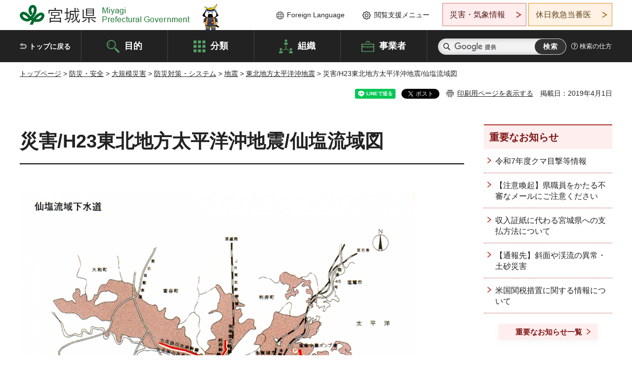

--- FILE ---
content_type: text/html
request_url: https://www.pref.miyagi.jp/soshiki/suido-kanri/senen-base.html
body_size: 26232
content:
<!doctype html>
<html lang="ja" xmlns:og="http://ogp.me/ns#" xmlns:fb="http://www.facebook.com/2008/fbml">
<head>
<meta charset="UTF-8">

<title>災害/H23東北地方太平洋沖地震/仙塩流域図 - 宮城県公式ウェブサイト</title>

<meta property="og:title" content="災害/H23東北地方太平洋沖地震/仙塩流域図">
<meta property="og:type" content="article">
<meta property="og:description" content="">
<meta property="og:url" content="https://www.pref.miyagi.jp/soshiki/suido-kanri/senen-base.html">
<meta property="og:image" content="https://www.pref.miyagi.jp/shared/images/sns/logo.jpg">
<meta property="og:site_name" content="宮城県">
<meta property="og:locale" content="ja_JP">
<meta name="author" content="宮城県">
<meta name="viewport" content="width=device-width, maximum-scale=3.0">
<meta name="format-detection" content="telephone=no">
<meta name="page_id" content="24893">
<link href="/shared/style/default.css" rel="stylesheet" type="text/css" media="all">
<link href="/shared/style/layout.css" rel="stylesheet" type="text/css" media="all">
<link href="/shared/templates/free/style/edit.css" rel="stylesheet" type="text/css" media="all">
<link href="/shared/style/tablet.css" rel="stylesheet" media="only screen and (min-width : 641px) and (max-width : 980px)" type="text/css" id="tmp_tablet_css" class="mc_css">
<link href="/shared/style/smartphone.css" rel="stylesheet" media="only screen and (max-width : 640px)" type="text/css" class="mc_css">
<link href="/shared/templates/free/style/edit_sp.css" rel="stylesheet" media="only screen and (max-width : 640px)" type="text/css" class="mc_css">
<link href="/shared/images/favicon/favicon.ico" rel="shortcut icon" type="image/vnd.microsoft.icon">
<link href="/shared/images/favicon/apple-touch-icon-precomposed.png" rel="apple-touch-icon-precomposed">
<script src="/shared/js/jquery.js"></script>
<script src="/shared/js/setting.js"></script>
<script src="/shared/js/page_print.js"></script>
<script src="/shared/js/readspeaker.js"></script>
<script src="/shared/js/gtag.js"></script>




</head>
<body class="format_free no_javascript">

<noscript><iframe src="https://www.googletagmanager.com/ns.html?id=GTM-PS9C6B9" height="0" width="0" style="display:none;visibility:hidden" title="Google Tag Manager"></iframe></noscript>

<div id="fb-root"></div>
<script async defer crossorigin="anonymous" src="https://connect.facebook.net/ja_JP/sdk.js#xfbml=1&version=v12.0"></script>
<script src="/shared/js/init.js"></script>
<div id="tmp_wrapper">
<noscript>
<p>このサイトではJavaScriptを使用したコンテンツ・機能を提供しています。JavaScriptを有効にするとご利用いただけます。</p>
</noscript>
<p><a href="#tmp_honbun" class="skip">本文へスキップします。</a></p>

<header id="tmp_header">
<div class="container">
<div id="tmp_hlogo">
<p><a href="/index.html"><span>宮城県 Miyagi Prefectural Government</span></a></p>
</div>
<ul id="tmp_hnavi_s">
	<li id="tmp_hnavi_lmenu"><a href="https://miyagi-bousai.my.salesforce-sites.com/">災害・気象情報</a></li>
	<li id="tmp_hnavi_mmenu"><a href="javascript:void(0);">閲覧支援</a></li>
	<li id="tmp_hnavi_rmenu"><a href="javascript:void(0);">検索メニュー</a></li>
</ul>
<div id="tmp_means">
<div id="tmp_setting">
<ul>
	<li class="func_language"><a href="/soshiki/kohou/foreign.html" lang="en">Foreign Language</a></li>
	<li class="func_browser"><a href="javascript:void(0);">閲覧支援メニュー</a>
	<div class="support_dropdown">
	<ul>
		<li id="readspeaker_button1" class="func_read rs_skip"><a accesskey="L" href="//app-eas.readspeaker.com/cgi-bin/rsent?customerid=9180&amp;lang=ja_jp&amp;readid=tmp_main,tmp_update&amp;url=" onclick="readpage(this.href, 'tmp_readspeaker'); return false;" rel="nofollow" class="rs_href">音声読み上げ</a></li>
		<li class="func_fsize"><a href="/moji.html">文字サイズ・色合い変更</a></li>
		<li class="func_fclose">
		<p class="close_btn_sub"><a href="javascript:void(0);"><span>閉じる</span></a></p>
		</li>
	</ul>
	</div>
	</li>
</ul>
</div>
<div class="emergency_aside">
<ul>
	<li class="link_emergency"><a href="https://miyagi-bousai.my.salesforce-sites.com/">災害・気象情報</a>
	<div class="disaster_dropdown">
	<div class="disaster_outer">
	<div class="disaster_inner">
	<div class="disaster_ttl">
	<p class="disaster_label">宮城県災害・気象情報</p>
	</div>
	<div class="disaster_row">
	<div class="disaster_entries">
	<div class="entries_box"><!--entries_box--></div>
	</div>
	<div class="disaster_parameter">
	<p><a href="https://miyagi-bousai.my.salesforce-sites.com/">宮城県防災情報<br>
	ポータルサイト</a></p>
	</div>
	</div>
	</div>
	<p class="close_btn_sub"><a href="javascript:void(0);"><span>閉じる</span></a></p>
	</div>
	</div>
	</li>
	<li id="tmp_link_safety_btn" class="link_safety"><a href="http://www.mmic.or.jp/holidoc/">休日救急当番医</a></li>
</ul>
</div>
</div>
</div>
</header>
<div id="tmp_sma_menu">
<div id="tmp_sma_lmenu" class="wrap_sma_sch">
<div id="tmp_sma_emergency"></div>
<p class="close_btn"><a href="javascript:void(0);"><span>閉じる</span></a></p>
</div>
<div id="tmp_sma_mmenu" class="wrap_sma_sch">
<div id="tmp_sma_func"></div>
<p class="close_btn"><a href="javascript:void(0);"><span>閉じる</span></a></p>
</div>
<div id="tmp_sma_rmenu" class="wrap_sma_sch">
<div id="tmp_sma_cnavi">
<div class="sma_wrap">
<div class="container">
<div id="tmp_sma_purpose">
<div id="tmp_sma_purpose_ttl">
<p>目的から探す</p>
</div>
<div id="tmp_sma_purpose_cnt">
<ul>
	<li class="list1"><a href="/life/sub/3/index.html"><span>助成・融資・支援</span></a></li>
	<li class="list2"><a href="/life/sub/5/index.html"><span>申請・手続き</span></a></li>
	<li class="list3"><a href="/life/sub/8/index.html"><span>資格・試験</span></a></li>
	<li class="list4"><a href="/life/sub/10/index.html"><span>施設</span></a></li>
	<li class="list5"><a href="/life/sub/6/index.html"><span>許認可・届出</span></a></li>
	<li class="list6"><a href="/life/sub/11/index.html"><span>計画・施策</span></a></li>
	<li class="list7"><a href="/life/sub/13/index.html"><span>条例・制度</span></a></li>
	<li class="list8"><a href="/cgi-bin/event_cal_multi/calendar.cgi?type=2"><span>イベント・会議・募集</span></a></li>
	<li class="list10"><a href="/soshiki/toukei/toukei-link.html"><span>統計情報</span></a></li>
	<li class="list11"><a href="/soshiki/jyoho/digimch2.html"><span>デジタルみやぎ</span></a></li>
	<li class="list9"><a href="/site/gyoseisabisu/soudan-index.html"><span>相談窓口</span></a></li>
	<li class="list12"><a href="/site/gyoseisabisu/list1840.html"><span>パブリックコメント</span></a></li>
</ul>
</div>
</div>
<div id="classify_load"></div>
<div class="search_by_mb">
<ul>
	<li><a href="/soshiki/index.html">組織から探す</a></li>
	<li><a href="/site/jigyousha/index.html">事業者の方へ</a></li>
</ul>
</div>
<div class="big_banner_block">
<div class="big_banner">
<div class="big_banner_cnt">
<div class="big_banner_img">
<p><img alt="MIYAGI＋iRO 宮城十色" height="136" src="/shared/images/icon/miyagi_img.png" width="623"></p>
</div>
<div class="big_banner_link">
<p><a href="/site/miyagitoiro/index.html"><span class="show_row_sp">自然や歴史・文化から、<br>
食や暮らしに至るまで。</span> <span class="show_row_sp">あなたにとってきっとプラスになる、<br>
色とりどりの出会いがここにはあります。</span></a></p>
</div>
</div>
</div>
</div>
<div class="progress_mb">
<p><a href="/site/progress_miyagi/index.html"><span class="progress_txt_lg">PROGRESS MIYAGI</span> <span class="progress_txt_sm">富県躍進！持続可能な未来のための</span> <span class="progress_txt_md">8つの「つくる」</span></a></p>
</div>
</div>
</div>
</div>
<p class="close_btn"><a href="javascript:void(0);"><span>閉じる</span></a></p>
</div>
</div>


<div id="tmp_gnavi">
<div class="container">
<nav class="gnavi">
<ul>
	<li class="glist1"><a href="/index.html">トップに戻る</a></li>
	<li class="glist2"><a href="/purpose/index.html">目的</a></li>
	<li class="glist3"><a href="/life/index.html">分類</a></li>
	<li class="glist4"><a href="/soshiki/index.html">組織</a></li>
	<li class="glist5"><a href="/site/jigyousha/index.html">事業者</a></li>
</ul>
</nav>
<div class="region_search">
<div class="search_main">
<div class="search_col">
<div id="tmp_search">
<form action="/search/result.html" id="tmp_gsearch" name="tmp_gsearch">
<div class="wrap_sch_box">
<p class="sch_ttl"><label for="tmp_query">サイト内検索</label></p>
<p class="sch_box"><input id="tmp_query" name="q" size="31" type="text"></p>
</div>
<div class="wrap_sch_box">
<p class="sch_btn"><input id="tmp_func_sch_btn" name="sa" type="submit" value="検索"></p>
<p id="tmp_sma_search_hidden"><input name="cx" type="hidden" value="012929880180916967553:uytuafkv600"> <input name="ie" type="hidden" value="UTF-8"> <input name="cof" type="hidden" value="FORID:9"></p>
</div>
</form>
</div>
</div>
</div>
<div class="search_right">
<div class="how_to_search">
<p><a href="/search/shikata.html">検索の仕方</a></p>
</div>
</div>
</div>
</div>
</div>

<div id="tmp_wrapper2" class="container">
<div id="tmp_wrap_navigation">
<div id="tmp_pankuzu">
<p><a href="/index.html">トップページ</a> &gt; <a href="/life/2/index.html">防災・安全</a> &gt; <a href="/life/2/7/index.html">大規模災害</a> &gt; <a href="/life/2/7/27/index.html">防災対策・システム</a> &gt; <a href="/life/jishin/index.html">地震</a> &gt; <a href="/life/tohokuchihotaiheiyookijishin/index.html">東北地方太平洋沖地震</a> &gt; 災害/H23東北地方太平洋沖地震/仙塩流域図</p>
</div>
<div id="tmp_wrap_custom_update">
<div id="tmp_custom_update">

<div id="tmp_social_plugins"><div class="social_media_btn line_btn">
<div data-lang="ja" data-type="share-a" data-ver="3" data-url="https://www.pref.miyagi.jp/soshiki/suido-kanri/senen-base.html" data-color="default" data-size="small" data-count="false" style="display: none;" class="line-it-button"></div>
<script src="https://www.line-website.com/social-plugins/js/thirdparty/loader.min.js" async="async" defer="defer"></script>
</div><div class="social_media_btn facebook_btn">
<div data-href="https://www.pref.miyagi.jp/soshiki/suido-kanri/senen-base.html" data-layout="button" data-size="small" data-mobile-iframe="true" class="fb-share-button"><a target="_blank" href="https://www.facebook.com/sharer/sharer.php?u=https%3A%2F%2Fdevelopers.facebook.com%2Fdocs%2Fplugins%2F&amp;src=sdkpreparse" class="fb-xfbml-parse-ignore">シェア</a></div>
</div><div class="social_media_btn twitter_btn">
<a href="https://twitter.com/share?ref_src=twsrc%5Etfw" data-show-count="false" data-url="https://www.pref.miyagi.jp/soshiki/suido-kanri/senen-base.html" data-text="災害/H23東北地方太平洋沖地震/仙塩流域図" data-lang="ja" class="twitter-share-button">ツイート</a><script async src="https://platform.twitter.com/widgets.js" charset="utf-8"></script>
</div></div>
<p id="tmp_print"></p>
<p id="tmp_update">掲載日：2019年4月1日</p>

</div>
</div>
</div>
<div id="tmp_wrap_main" class="column_rnavi">
<div id="tmp_main">
<div class="wrap_col_main">
<div class="col_main">
<p id="tmp_honbun" class="skip rs_skip">ここから本文です。</p>
<div id="tmp_readspeaker" class="rs_preserve rs_skip rs_splitbutton rs_addtools rs_exp"></div>
<div id="tmp_contents">



<h1>災害/H23東北地方太平洋沖地震/仙塩流域図</h1>
<p><br>
<img alt="仙塩流域下水道流域図" src="/images/24893/39318.png"></p>
<p><a href="/site/ej-earthquake/75-23-3-11jisin.html">下水道被害情報のトップにもどる。</a></p>


<ul id="tag_list" class="tag_list">
	
</ul>




</div>
<div id="tmp_inquiry">
<div id="tmp_inquiry_ttl">
<p>お問い合わせ先</p>
</div>
<div id="tmp_inquiry_cnt">
<form method="post" action="https://www.pref.miyagi.jp/cgi-bin/simple_faq/form.cgi">
<div class="inquiry_parts">
<p>
<a href="/soshiki/suido-kanri/index.html">水道経営課水道班</a></p>
<p>宮城県仙台市青葉区本町3丁目8番1号</p>
<p>電話番号：022-211-3417</p>
<p>ファックス番号：022-211-3499</p>
<p class="inquiry_btn"><input value="お問い合わせフォーム" type="submit"></p>
</div>
<p>
<input type="hidden" name="code" value="018002002">
<input type="hidden" name="dept" value="9504:9670:8674:8840:8342:8674:9836:5271:9255:9421:8342:8425:3777:9006:8674:10002:8010:8508:8674:3777:8923:8508:3777:8757:9255">
<input type="hidden" name="page" value="/soshiki/suido-kanri/senen-base.html">
<input type="hidden" name="ENQ_RETURN_MAIL_SEND_FLG" value="1">
<input type="hidden" name="publish_ssl_flg" value="1">
</p>
</form>
</div>
</div>

<div id="tmp_feedback">
<div id="tmp_feedback_ttl">
<p>より良いウェブサイトにするためにみなさまのご意見をお聞かせください</p>
</div>
<div id="tmp_feedback_cnt">
<form action="/cgi-bin/feedback/feedback.cgi" id="feedback" method="post">
<p><input name="page_id" type="hidden" value="24893"> <input name="page_title" type="hidden" value="災害/H23東北地方太平洋沖地震/仙塩流域図"> <input name="page_url" type="hidden" value="https://www.pref.miyagi.jp/soshiki/suido-kanri/senen-base.html"> <input name="item_cnt" type="hidden" value="2"></p>
<fieldset><legend>このページの情報は役に立ちましたか？</legend>
<p><input id="que1_1" name="item_1" type="radio" value="役に立った"> <label for="que1_1">1：役に立った</label></p>
<p><input id="que1_2" name="item_1" type="radio" value="ふつう"> <label for="que1_2">2：ふつう</label></p>
<p><input id="que1_3" name="item_1" type="radio" value="役に立たなかった"> <label for="que1_3">3：役に立たなかった</label></p>
</fieldset>
<p><input name="label_1" type="hidden" value="質問：このページの情報は役に立ちましたか？"> <input name="nes_1" type="hidden" value="0"> <input name="img_1" type="hidden"> <input name="img_alt_1" type="hidden"> <input name="mail_1" type="hidden" value="0"></p>
<fieldset><legend>このページの情報は見つけやすかったですか？</legend>
<p><input id="que2_1" name="item_2" type="radio" value="見つけやすかった"> <label for="que2_1">1：見つけやすかった</label></p>
<p><input id="que2_2" name="item_2" type="radio" value="ふつう"> <label for="que2_2">2：ふつう</label></p>
<p><input id="que2_3" name="item_2" type="radio" value="見つけにくかった"> <label for="que2_3">3：見つけにくかった</label></p>
</fieldset>
<p><input name="label_2" type="hidden" value="質問：このページの情報は見つけやすかったですか？"> <input name="nes_2" type="hidden" value="0"> <input name="img_2" type="hidden"> <input name="img_alt_2" type="hidden"> <input name="mail_2" type="hidden" value="0"></p>
<p class="submit"><input type="submit" value="送信"></p>
</form>
</div>
</div>

</div>
</div>
<div class="wrap_col_rgt_navi">
<div class="col_rgt_navi">

<div class="rnavi_oshirase">
<div class="oshirase_ttl">
<p>重要なお知らせ</p>
</div>
<div class="oshirase_btn"><a href="/juyo/index.html">重要なお知らせ一覧</a></div>
</div>
<div id="tmp_wrap_recommend" class="rs_preserve">
<div id="tmp_recommend">
<div id="tmp_recommend_ttl">
<p>こちらのページも読まれています</p>
</div>
<div id="tmp_recommend_cnt">&nbsp;</div>
</div>
</div>
<script type="text/javascript" src="/shared/system/js/recommend/recommend.js"></script>


<div class="lnavi_func">
<div class="lnavi_ttl">
<p class="lnavi_cate_sch">同じカテゴリから探す</p>
<p><a href="/life/tohokuchihotaiheiyookijishin/index.html">東北地方太平洋沖地震</a></p>
</div>
<div class="lnavi_cnt">
<ul>
<li><a href="/soshiki/suido-kanri/76-23-3-11jisin-suisitu.html">災害/H23東北地方太平洋沖地震/放流水質</a></li>
<li><a href="/soshiki/suido-kanri/76-23-3-11jisin-suisitu-abukumama.html">災害/H23東北地方太平洋沖地震/放流水質/測定箇所（県南）</a></li>
<li><a href="/soshiki/suido-kanri/76-23-3-11jisin-suisitu-a-sodenoki.html">災害/H23東北地方太平洋沖地震/放流水質/袖の木（県南）</a></li>
<li><a href="/soshiki/suido-kanri/76-23-3-11jisin-suisitu-senenma.html">災害/H23東北地方太平洋沖地震/放流水質/測定箇所（仙塩）</a></li>
<li><a href="/soshiki/suido-kanri/76-23-3-11jisin-suisitu-toubuma.html">災害/H23東北地方太平洋沖地震/放流水質/測定箇所（東部）</a></li>
<li><a href="/soshiki/suido-kanri/76-23-3-11jisin-toiawase.html">災害/H23東北地方太平洋沖地震/問い合わせ先</a></li>
<li><a href="/soshiki/suido-kanri/76-23-3-11jisin-suisitu-a-akaie.html">災害/H23東北地方太平洋沖地震/放流水質/赤井江（県南）</a></li>
<li><a href="/soshiki/suido-kanri/76-23-3-11jisin-suisitu-a-fujisone.html">災害/H23東北地方太平洋沖地震/放流水質/藤曽根（県南）</a></li>
<li><a href="/soshiki/suido-kanri/76-23-3-11jisin-suisitu-a-masuda.html">災害/H23東北地方太平洋沖地震/放流水質/増田川（県南）</a></li>
<li><a href="/soshiki/suido-kanri/76-23-3-11jisin-suisitu-abukuma.html">災害/H23東北地方太平洋沖地震/放流水質/県南（海）</a></li>
<li><a href="/soshiki/suido-kanri/76-23-3-11jisin-suisitu-abukuma2.html">災害/H23東北地方太平洋沖地震/放流水質/県南（赤井江）</a></li>
<li><a href="/soshiki/suido-kanri/76-23-3-11jisin-suisitu-a-terano.html">災害/H23東北地方太平洋沖地震/放流水質/寺野（県南）</a></li>
<li><a href="/soshiki/suido-kanri/76-23-3-11jisin-suisitu-i2.html">災害/H23東北地方太平洋沖地震/放流水質/石2ポンプ</a></li>
<li><a href="/soshiki/suido-kanri/76-23-3-11jisin-suisitu-i2-hukin.html">災害/H23東北地方太平洋沖地震/放流水質/放流先（石2）</a></li>
<li><a href="/soshiki/suido-kanri/76-23-3-11jisin-suisitu-i2-jyouryuu.html">災害/H23東北地方太平洋沖地震/放流水質/放流先上流（石2）</a></li>
<li><a href="/soshiki/suido-kanri/76-23-3-11jisin-suisitu-i2-karyuu.html">災害/H23東北地方太平洋沖地震/放流水質/放流先下流（石2）</a></li>
<li><a href="/soshiki/suido-kanri/76-23-3-11jisin-suisitu-kijyun.html">災害/H23東北地方太平洋沖地震/放流水質/基準</a></li>
<li><a href="/soshiki/suido-kanri/76-23-3-11jisin-suisitu-senen.html">災害/H23東北地方太平洋沖地震/放流水質/仙塩</a></li>
<li><a href="/soshiki/suido-kanri/76-23-3-11jisin-suisitu-s-hasimoto.html">災害/H23東北地方太平洋沖地震/放流水質/貞山運河（仙塩）</a></li>
<li><a href="/soshiki/suido-kanri/76-23-3-11jisin-suisitu-s-minato.html">災害/H23東北地方太平洋沖地震/放流水質/仙台港（仙塩）</a></li>
<li><a href="/soshiki/suido-kanri/76-23-3-11jisin-suisitu-s-nenbutu.html">災害/H23東北地方太平洋沖地震/放流水質/砂押川（仙塩）</a></li>
<li><a href="/soshiki/suido-kanri/76-23-3-11jisin-suisitu-s-ryokuci.html">災害/H23東北地方太平洋沖地震/放流水質/緩衝緑地（仙塩）</a></li>
<li><a href="/soshiki/suido-kanri/76-23-3-11jisin-suisitu-t-jyouryuu.html">災害/H23東北地方太平洋沖地震/放流水質/放流先上流（東部）</a></li>
<li><a href="/soshiki/suido-kanri/76-23-3-11jisin-suisitu-t-karyuu.html">災害/H23東北地方太平洋沖地震/放流水質/放流先下流（東部）</a></li>
<li><a href="/soshiki/suido-kanri/76-23-3-11jisin-suisitu-toubu.html">災害/H23東北地方太平洋沖地震/放流水質/東部</a></li>
<li><a href="/soshiki/suido-kanri/76-23-3-11jisin-suisitu-t-hukin.html">災害/H23東北地方太平洋沖地震/放流水質/放流先（東部）</a></li>
<li><a href="/soshiki/suido-kanri/toubu-base.html">災害/H23東北地方太平洋沖地震/北上川下流東部流域図</a></li>
<li><a href="/soshiki/suido-kanri/abukuma-base.html">災害/H23東北地方太平洋沖地震/阿武隈川下流流域図</a></li>
<li><a href="/soshiki/suido-kanri/senen-base.html">災害/H23東北地方太平洋沖地震/仙塩流域図</a></li>
<li><a href="/soshiki/sabomizusi/0311zishin-announce-log.html">H23.3.11東北地方太平洋沖地震発表情報</a></li>
</ul>
</div>
</div>

</div>
</div>
</div>

<div id="tmp_purpose">
<div id="tmp_purpose_ttl">
<p>目的から探す</p>
</div>
<div id="tmp_purpose_cnt">
<ul>
	<li class="list1"><a href="/life/sub/3/index.html"><span>助成・融資・支援</span></a></li>
	<li class="list2"><a href="/life/sub/5/index.html"><span>申請・手続き</span></a></li>
	<li class="list3"><a href="/life/sub/8/index.html"><span>資格・試験</span></a></li>
	<li class="list4"><a href="/life/sub/10/index.html"><span>施設</span></a></li>
	<li class="list5"><a href="/life/sub/6/index.html"><span>許認可・届出</span></a></li>
	<li class="list6"><a href="/life/sub/11/index.html"><span>計画・施策</span></a></li>
	<li class="list7"><a href="/life/sub/13/index.html"><span>条例・制度</span></a></li>
	<li class="list8"><a href="/cgi-bin/event_cal_multi/calendar.cgi?type=2"><span>イベント・会議・募集</span></a></li>
	<li class="list10"><a href="/soshiki/toukei/toukei-link.html"><span>統計情報</span></a></li>
	<li class="list11"><a href="/soshiki/jyoho/digimch2.html"><span>デジタルみやぎ</span></a></li>
	<li class="list9"><a href="/site/gyoseisabisu/soudan-index.html"><span>相談窓口</span></a></li>
	<li class="list12"><a href="/soshiki/kohou/publiccmentitiran.html"><span>パブリックコメント</span></a></li>
</ul>
</div>
</div>
<div id="tmp_pickup_bnr">
<div class="pickup_bnr">
<div class="big_banner_block">
<div class="big_banner">
<div class="big_banner_cnt">
<div class="big_banner_img">
<p><img alt="MIYAGI＋iRO 宮城十色" height="136" src="/shared/images/icon/miyagi_img.png" width="623"></p>
</div>
<div class="big_banner_link">
<p class="used_bg_img"><a href="/site/miyagitoiro/index.html"><span class="show_row_sp">自然や歴史・文化から、<br>
食や暮らしに至るまで。</span> <span class="show_row_sp">あなたにとってきっとプラスになる、<br>
色とりどりの出会いがここにはあります。</span> </a></p>
</div>
</div>
</div>
</div>
</div>
<div class="pickup_bnr">
<div class="progress_mb">
<p><a href="/site/progress_miyagi/index.html"><span class="progress_txt_lg">PROGRESS MIYAGI</span> <span class="progress_txt_sm">富県躍進！持続可能な未来のための</span> <span class="progress_txt_md">8つの「つくる」</span> </a></p>
</div>
</div>
</div>


<div id="tmp_retrieval">
<div id="tmp_retrieval_ttl">
<p class="ttl_en">information retrieval</p>
<p>このページに知りたい情報がない場合は</p>
</div>
<div id="tmp_retrieval_cnt">
<div class="search_func">
<ul>
	<li class="search_list1"><a href="/purpose/index.html"><span>目的から探す</span></a></li>
	<li class="search_list2"><a href="/life/index.html"><span>分類から探す</span></a></li>
	<li class="search_list3"><a href="/soshiki/index.html"><span>組織から探す</span></a></li>
	<li class="search_list4"><a href="/site/jigyousha/index.html"><span>事業者の方へ</span></a></li>
</ul>
</div>
<div id="tmp_fsearch">
<div class="search_inner">
<div class="search_form_box">
<form action="/search/result.html" id="tmp_fsearch_form" name="tmp_fsearch_form">
<div class="fsearch_wrap">
<p class="sch_ttl"><label for="tmp_fquery">キーワードから探す</label></p>
<div class="wrap_sch_row">
<div class="wrap_sch_box">
<p class="sch_box"><label for="tmp_fquery" class="lbl_icon">&nbsp;</label> <input id="tmp_fquery" name="q" placeholder="カスタム検索" size="31" type="text"></p>
<p class="sch_btn"><input id="tmp_func_fsearch_btn" name="sa" type="submit" value="検索"></p>
<p id="tmp_fsearch_hidden"><input name="cx" type="hidden" value="012929880180916967553:uytuafkv600"> <input name="ie" type="hidden" value="UTF-8"><input name="cof" tabindex="-32768" type="hidden" value="FORID:9"></p>
</div>
</div>
</div>
</form>
</div>
<p class="search_link"><a href="/search/shikata.html">検索の仕方</a></p>
</div>
</div>
</div>
</div>

</div>
<div class="pnavi">
<p class="ptop"><a href="#tmp_header">ページの先頭に戻る</a></p>
</div>
</div>

<footer id="tmp_footer">
<div class="footer_wrap">
<div class="container">
<div class="footer_front">
<div class="footer_info">
<div class="footer_aside">
<div class="footer_logo">
<p><span>宮城県公式Webサイト</span></p>
</div>
<div class="company_num">
<p>法人番号8000020040002</p>
</div>
</div>
<div class="footer_cnt">
<address>
<p><span class="dis_code">〒980-8570</span>宮城県仙台市青葉区本町3丁目8番1号</p>
<p><span>電話番号：</span>022-211-2111</p>
<p>（受付時間 8時30分～17時15分）</p>
</address>
<div class="directional_button">
<ul>
	<li><a href="/site/access/index.html">県庁への行き方</a></li>
	<li><a href="/soshiki/kanzai/sub-c4.html">県庁県民駐車場</a></li>
</ul>
</div>
</div>
</div>
<div class="footer_nav">
<ul class="fnavi">
	<li><a href="/soshiki/kohou/site-riyou.html#a01">リンク・著作権・免責事項</a></li>
	<li><a href="/soshiki/kohou/site-riyou.html#a06">個人情報保護</a></li>
	<li><a href="/soshiki/kohou/accessibility.html">ウェブアクセシビリティへの配慮</a></li>
	<li><a href="/soshiki/kanzai/koukoku-top.html">広告掲載に関する情報</a></li>
	<li><a href="/soshiki/kohou/site-riyou.html">ホームページ全般に関する情報</a></li>
	<li><a href="/site/userguide/index.html">はじめての方へ</a></li>
	<li><a href="/sitemap.html">サイトマップ</a></li>
</ul>
</div>
</div>
</div>
</div>
<div class="prefectural_info">
<div class="container">
<p lang="en" class="copyright">Copyright &copy; Miyagi Prefectural Government<br>
All Rights Reserved.</p>
</div>
</div>
</footer>
</div>
<script src="/shared/js/function.js"></script>
<script src="/shared/js/main.js"></script>
<script src="/shared/system/js/recommend/recommend.js"></script>
</body>
</html>
